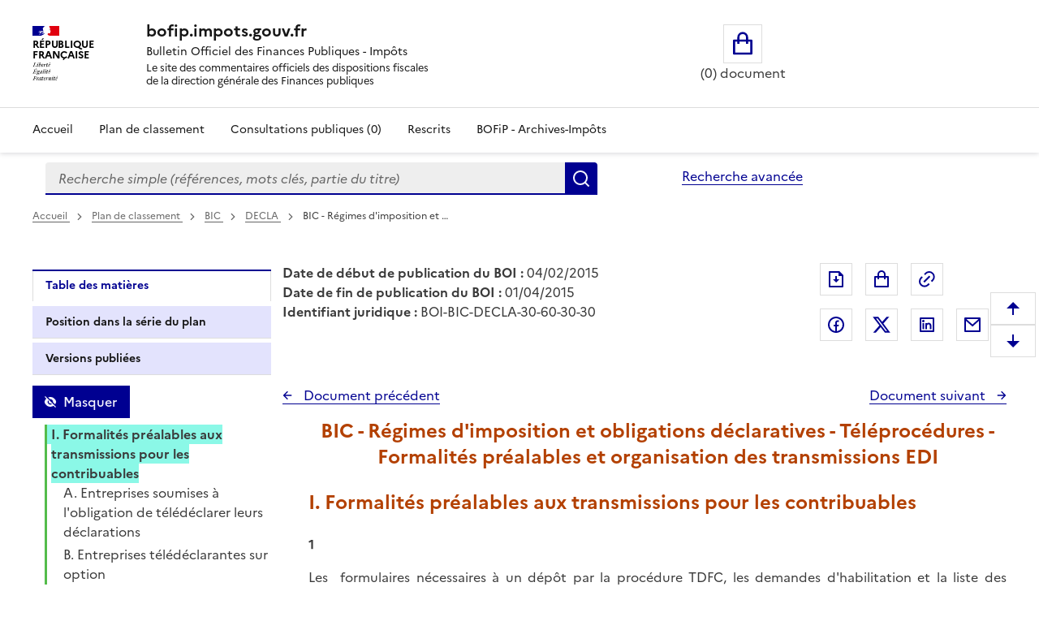

--- FILE ---
content_type: text/html; charset=UTF-8
request_url: https://bofip.impots.gouv.fr/bofip/8419-PGP.html/identifiant%3DBOI-BIC-DECLA-30-60-30-30-20150204
body_size: 98977
content:
<!DOCTYPE html>
<html lang="fr" dir="ltr" data-fr-scheme="system" data-fr-js="true">
<head>
  <link rel="apple-touch-icon" href="/libraries/dsfr/dist/favicon/apple-touch-icon.png"><!-- 180×180 -->
  <link rel="icon" href="/libraries/dsfr/dist/favicon/favicon.svg" type="image/svg+xml">
  <link rel="shortcut icon" href="/libraries/dsfr/dist/favicon/favicon.ico" type="image/x-icon"><!-- 32×32 -->
  <link rel="manifest" href="/libraries/dsfr/dist/favicon/manifest.webmanifest" crossorigin="use-credentials">
  <meta charset="utf-8" />
<meta name="version" content="3.7.beta3" />
<script>var _paq = _paq || [];(function(){var u=(("https:" == document.location.protocol) ? "/" : "/");_paq.push(["setSiteId", "1"]);_paq.push(["setTrackerUrl", u+"matomo.php"]);_paq.push(["setDoNotTrack", 1]);if (!window.matomo_search_results_active) {_paq.push(["trackPageView"]);}_paq.push(["setIgnoreClasses", ["no-tracking","colorbox"]]);_paq.push(["enableLinkTracking"]);var d=document,g=d.createElement("script"),s=d.getElementsByTagName("script")[0];g.type="text/javascript";g.defer=true;g.async=true;g.src=u+"matomo.js";s.parentNode.insertBefore(g,s);})();</script>
<meta name="Generator" content="Drupal 10 (https://www.drupal.org)" />
<meta name="MobileOptimized" content="width" />
<meta name="HandheldFriendly" content="true" />
<meta name="viewport" content="width=device-width, initial-scale=1.0" />
<meta name="title" content="BOFiP BOI-BIC-DECLA-30-60-30-30 - 04/02/2015" />
<meta name="description" content="BIC - Régimes d&#039;imposition et obligations déclaratives - Téléprocédures - Formalités préalables et organisation des transmissions EDI" />
<meta property="og:type" content="website" />
<meta property="og:url" content="https://bofip.impots.gouv.fr/bofip/8419-PGP.html/identifiant=BOI-BIC-DECLA-30-60-30-30-20150204" />
<meta property="og:title" content="BOFiP BOI-BIC-DECLA-30-60-30-30 - 04/02/2015" />
<meta property="og:description" content="BIC - Régimes d&#039;imposition et obligations déclaratives - Téléprocédures - Formalités préalables et organisation des transmissions EDI" />
<meta property="og:image" content="https://bofip.impots.gouv.fr/themes/custom/bofip_inea_sass/logo.svg" />
<meta property="twitter:card" content="summary" />
<meta property="twitter:url" content="https://bofip.impots.gouv.fr/bofip/8419-PGP.html/identifiant=BOI-BIC-DECLA-30-60-30-30-20150204" />
<meta property="twitter:title" content="BOFiP BOI-BIC-DECLA-30-60-30-30 - 04/02/2015" />
<meta property="twitter:description" content="BIC - Régimes d&#039;imposition et obligations déclaratives - Téléprocédures - Formalités préalables et organisation des transmissions EDI" />
<meta property="twitter:image" content="https://bofip.impots.gouv.fr/themes/custom/bofip_inea_sass/logo.svg" />
<link rel="icon" href="/themes/custom/bofip_inea_sass/favicon.ico" type="image/vnd.microsoft.icon" />
<link rel="canonical" href="https://bofip.impots.gouv.fr/bofip/8419-PGP.html/identifiant%3DBOI-BIC-DECLA-30-60-30-30-20150204" />
<link rel="shortlink" href="https://bofip.impots.gouv.fr/node/16531" />

  <title>BIC - Régimes d&#039;imposition et obligations déclaratives - Téléprocédures - Formalités préalables et organisation des transmissions EDI | bofip.impots.gouv.fr</title>
  <link rel="stylesheet" media="all" href="/sites/default/files/css/css_woSz21aHpEhZVaKDoi46v-i0ryqv8Q94LooCCAmJfz8.css?delta=0&amp;language=fr&amp;theme=bofip_inea_sass&amp;include=eJxdjFEKwzAMQy-U4SMZJ3E7Q5oUKxn09gulo6wfAklPKLbFdraqwhCA1tKilBf6UayuIZ540zrotle750RTHEtLDHXTG7BrzePE3fUHoOLpTR91WKtgyfmPcHLr80joka9Vb4mmAg503SgKNAxjjLnijMWpzW-3rPgC-RZVAQ" />
<link rel="stylesheet" media="all" href="/sites/default/files/css/css_8uX4imhaDu4i6-IsuJwCHoOpWDkN6T-fzA18uAdrX9A.css?delta=1&amp;language=fr&amp;theme=bofip_inea_sass&amp;include=eJxdjFEKwzAMQy-U4SMZJ3E7Q5oUKxn09gulo6wfAklPKLbFdraqwhCA1tKilBf6UayuIZ540zrotle750RTHEtLDHXTG7BrzePE3fUHoOLpTR91WKtgyfmPcHLr80joka9Vb4mmAg503SgKNAxjjLnijMWpzW-3rPgC-RZVAQ" />
<link rel="stylesheet" media="print" href="/sites/default/files/css/css_XVfZJrwxEZOAdpSS3Es5K7LkVmhly946Af7iqJKaOe0.css?delta=2&amp;language=fr&amp;theme=bofip_inea_sass&amp;include=eJxdjFEKwzAMQy-U4SMZJ3E7Q5oUKxn09gulo6wfAklPKLbFdraqwhCA1tKilBf6UayuIZ540zrotle750RTHEtLDHXTG7BrzePE3fUHoOLpTR91WKtgyfmPcHLr80joka9Vb4mmAg503SgKNAxjjLnijMWpzW-3rPgC-RZVAQ" />
<link rel="stylesheet" media="all" href="/sites/default/files/css/css_UNU00lYVR_d1x1zyeS_rsFYmxwdSERP0GvYrTDrZ0fY.css?delta=3&amp;language=fr&amp;theme=bofip_inea_sass&amp;include=eJxdjFEKwzAMQy-U4SMZJ3E7Q5oUKxn09gulo6wfAklPKLbFdraqwhCA1tKilBf6UayuIZ540zrotle750RTHEtLDHXTG7BrzePE3fUHoOLpTR91WKtgyfmPcHLr80joka9Vb4mmAg503SgKNAxjjLnijMWpzW-3rPgC-RZVAQ" />

  
  <meta name="format-detection" content="telephone=no,date=no,address=no,email=no,url=no">
</head>
<body>
  
    <div class="dialog-off-canvas-main-canvas" data-off-canvas-main-canvas>
          <div>
          <div data-component-id="ui_suite_dsfr:skiplinks" class="fr-skiplinks">
    <nav class="fr-container" role="navigation" aria-label="Skip links">
      <ul class="fr-skiplinks__list">
                          <li>








<a data-component-id="ui_suite_dsfr:link" class="fr-link" href="#main-content">
  Enregistrer la configuration
</a>
</li>
                  <li>








<a data-component-id="ui_suite_dsfr:link" class="fr-link" href="#page-header--menu">
  Menu
</a>
</li>
                  <li>








<a data-component-id="ui_suite_dsfr:link" class="fr-link" href="#footer">
  Pied de page
</a>
</li>
              </ul>
    </nav>
  </div>

    
<header data-component-id="ui_suite_dsfr:header" class="fr-header" role="banner">
  <div class="fr-header__body">
    <div class="fr-container">
      <div class="fr-header__body-row">
        <div class="fr-header__brand fr-enlarge-link">
          <div class="fr-header__brand-top">
                        <div class="fr-header__logo">
                                          <p class="fr-logo">
                République<br />
Française
              </p>
                          </div>

                                      <div class="fr-header__operator">
                                
                              </div>
            
                                      <div class="fr-header__navbar">
                                                  <button class="fr-btn--menu fr-btn" data-fr-opened="false" aria-controls="page-header--menu" aria-haspopup="dialog" title="Menu" id="page-header--mobile-menu-btn" type="button">
                    Menu
                  </button>
                              </div>
                      </div>

                                <div class="fr-header__service">
                                          <a href="/" title="Page d'accueil - bofip.impots.gouv.fr - République
Française">
                              <p class="fr-header__service-title">bofip.impots.gouv.fr</p>
                            </a>
                                                          <p class="fr-header__service-tagline"><span id="accueilTitreEntete" class="fr-text--sm">Bulletin Officiel des Finances Publiques - Impôts</span><br>
          <span id="accueilDescEntete" class="description">
            Le site des commentaires officiels des dispositions fiscales<br>
            de la direction générale des Finances publiques
          </span></p>
                          </div>
                  </div>

                          <div class="fr-header__tools">
                                      <div class="fr-header__tools-links">
                    <div style="display: inherit; width: 80%">
        <div id="block-bofip-basket-access" class="block block-bofip-basket block-basket-block fr-col-xs-12 fr-col-sm-3 fr-col-md-6 visible-md-block visible-lg-block">
  
    

      <div class="basket-block-content-wrapper"><div class="bofip_basket_view">
    <div class="info">
        <div>
            <a href="/panier" title="Ouvrir le panier" class="fr-btn fr-btn--lg fr-btn--tertiary fr-icon-shopping-bag-line panier_icone_svg"><span id="icone-basket" class="sr-only">Ouvrir le panier</span></a>
        </div>
        <div>
            <p id='count' class="count-items" style="width: max-content;"></p>
        </div>
    </div>
</div>

</div>

  </div>

    </div>

              </div>
                                              </div>
              </div>
    </div>
  </div>
      <div class="fr-header__menu fr-modal" id="page-header--menu" aria-labelledby="page-header--mobile-menu-btn">
      <div class="fr-container">
        <button class="fr-btn fr-btn--close" aria-controls="page-header--menu" title="Close menu" type="button">Fermer</button>
        <div class="fr-header__menu-links"></div>
          <div>
    <div id="block-bofip-menu-main">



  

    <ul class="fr-nav__list main-menu bofip-main">

          
      
        <li class="fr-nav__item">
        <a href="/" class="fr-nav__link" data-drupal-link-system-path="&lt;front&gt;">Accueil</a>

            </li>
          
      
        <li class="fr-nav__item">
        <a href="/plan-de-classement" aria-label="Plan de classement - Consulter la doctrine en fonction de son organisation" class="fr-nav__link" title="Plan de classement - Consulter la doctrine en fonction de son organisation" data-drupal-link-system-path="plan-de-classement">Plan de classement</a>

            </li>
          
      
        <li class="fr-nav__item">
        <a href="/actualites/consultations-publiques" title="Consultations publiques (0) - Visualiser les nouvelles publications de doctrine soumises à consultation publique" class="fr-nav__link" data-drupal-link-system-path="actualites/consultations-publiques">Consultations publiques (0)</a>

            </li>
          
      
        <li class="fr-nav__item">
        <a href="/rescrits" class="fr-nav__link" data-drupal-link-system-path="rescrits">Rescrits</a>

            </li>
          
      
        <li class="fr-nav__item">
        <a href="/archives" class="fr-nav__link" data-drupal-link-system-path="archives">BOFiP - Archives-Impôts</a>

            </li>
        <li class="fr-nav__item visible-xs-block visible-sm-block" id="panier_xs_menu">
      <a href="/panier" class="fr-nav__link"><span class="fr-btn--tertiary fr-icon-shopping-bag-line"></span><span id="nbDocumentPanier"></span></a>
    </li>
  </ul>

    



</div>

  </div>

      </div>
    </div>
  </header>

    
                <main class="main-container js-quickedit-main-content fr-py-3v" role="main">
                                                                <div class="region region-barrerecherche fr-container fr-grid-row">
        <div class="search-form-simple fr-search-bar block block-search block-bofip-search-block search fr-col-8 fr-col-lg-8" data-drupal-selector="search-form-simple" id="block-bofip-search-input">
  
      <p class="visually-hidden">Formulaire de recherche</p>
    
      <form action="/search/result?type_recherche=simple" method="post" id="search-form-simple" accept-charset="UTF-8">
  <input data-drupal-selector="edit-search-form-simple" type="hidden" name="form_id" value="search_form_simple" />

<input autocomplete="off" data-drupal-selector="form-wca3oalwkepdqponmwpnquf1l2ls8unxqgfi9hxmjkm" type="hidden" name="form_build_id" value="form-Wca3OalWkEPdQponmWPnQUf1l2lS8uNxqgFI9HxmJkM" />


        <div role="search" id="header-search" style="width: 100%;" class="fr-ml-2w">
            <div id="clearSimple" class="clearable" style="width: 80%; float: left">
                
  <label for="edit-query" class="visually-hidden js-form-required form-required fr-label">Recherche simple (références, mots clés, partie du titre)
      </label>
<input title="Vous pouvez saisir les références, d&#039;un BOI, d&#039;une déclaration,..." data-placement="bottom" class="fr-input form-search required" data-drupal-selector="edit-query" type="search" id="edit-query" name="query" value="" maxlength="128" placeholder="Recherche simple (références, mots clés, partie du titre)" required="required" aria-required="true" />


            </div>
            <div class="input-group-btn" style="float: left; width: 20%;">
                  <button data-placement="left" class="fr-btn button button--primary js-form-submit form-submit" id="edit-submit" data-drupal-selector="edit-submit" type="submit" name="Rechercher" value="Rechercher">Rechercher</button>

            </div>
        </div>
        <span id="error" role="alert" style="display: none"></span>

</form>

  
</div>
<div id="block-bofipsearchadvanceblock">



  <a href="/bofip_search_advance/form/search_advance" class="advanced-search fr-link" data-placement="left">Recherche avancée</a>  <dialog aria-labelledby="paramAff-title" aria-modal="true" role="dialog" id="paramAff" class="fr-modal">
  <div class="fr-container fr-container--fluid fr-container-md">
    <div class="fr-grid-row fr-grid-row--center">
      <div data-component-id="ui_suite_dsfr:modal" class="fr-col-md-4 fr-col-12">
        <div class="fr-modal__body">
          <div class="fr-modal__header">
            <button class="fr-btn fr-btn--close" aria-controls="paramAff" title="Fermer" type="button">Fermer</button>
          </div>
          <div class="fr-modal__content">
            <h1 id="paramAff-title" class="fr-modal__title">
                            Paramètres d’affichage
            </h1>
            <div  data-component-id="ui_suite_dsfr:display" class="fr-display">
    <fieldset class="fr-fieldset">
        <legend class="fr-fieldset__legend--regular fr-fieldset__legend">
            Choisissez un thème pour personnaliser l’apparence du site.
        </legend>
                    <div class="fr-fieldset__element">
                <div class="fr-radio-group fr-radio-rich">
                                        <input value="light" type="radio"
                           id="fr-radios-theme-light"
                           name="fr-radios-theme">
                                        <label class="fr-label" for="fr-radios-theme-light">
                        Thème Clair
                    </label>
                                            <div class="fr-radio-rich__img">
                            <svg aria-hidden="true" class="fr-artwork" viewBox="0 0 80 80" width="80px"
                                 height="80px">
                                <use class="fr-artwork-decorative" href="/libraries/dsfr/dist/artwork/pictograms/environment/sun.svg#artwork-decorative"></use>
                                <use class="fr-artwork-minor" href="/libraries/dsfr/dist/artwork/pictograms/environment/sun.svg#artwork-minor"></use>
                                <use class="fr-artwork-major" href="/libraries/dsfr/dist/artwork/pictograms/environment/sun.svg#artwork-major"></use>
                            </svg>
                        </div>
                                    </div>
            </div>
                    <div class="fr-fieldset__element">
                <div class="fr-radio-group fr-radio-rich">
                                        <input value="dark" type="radio"
                           id="fr-radios-theme-dark"
                           name="fr-radios-theme">
                                        <label class="fr-label" for="fr-radios-theme-dark">
                        Thème Sombre
                    </label>
                                            <div class="fr-radio-rich__img">
                            <svg aria-hidden="true" class="fr-artwork" viewBox="0 0 80 80" width="80px"
                                 height="80px">
                                <use class="fr-artwork-decorative" href="/libraries/dsfr/dist/artwork/pictograms/environment/moon.svg#artwork-decorative"></use>
                                <use class="fr-artwork-minor" href="/libraries/dsfr/dist/artwork/pictograms/environment/moon.svg#artwork-minor"></use>
                                <use class="fr-artwork-major" href="/libraries/dsfr/dist/artwork/pictograms/environment/moon.svg#artwork-major"></use>
                            </svg>
                        </div>
                                    </div>
            </div>
                    <div class="fr-fieldset__element">
                <div class="fr-radio-group fr-radio-rich">
                                        <input value="system" type="radio"
                           id="fr-radios-theme-system"
                           name="fr-radios-theme">
                                        <label class="fr-label" for="fr-radios-theme-system">
                        Système
                    </label>
                                            <div class="fr-radio-rich__img">
                            <svg aria-hidden="true" class="fr-artwork" viewBox="0 0 80 80" width="80px"
                                 height="80px">
                                <use class="fr-artwork-decorative" href="/libraries/dsfr/dist/artwork/pictograms/system/system.svg#artwork-decorative"></use>
                                <use class="fr-artwork-minor" href="/libraries/dsfr/dist/artwork/pictograms/system/system.svg#artwork-minor"></use>
                                <use class="fr-artwork-major" href="/libraries/dsfr/dist/artwork/pictograms/system/system.svg#artwork-major"></use>
                            </svg>
                        </div>
                                    </div>
            </div>
            </fieldset>
</div>

          </div>
                  </div>
      </div>
    </div>
  </div>
</dialog>


</div>

    </div>

                                        <div class="fr-container">
                                                                              <div>
    <div id="block-filsdariane-zu">



        <nav data-component-id="ui_suite_dsfr:breadcrumb" class="fr-breadcrumb" role="navigation" aria-label="you are here:">
    <button class="fr-breadcrumb__button" aria-expanded="false" aria-controls="breadcrumb-1442893853" type="button">See breadcrumbs</button>
    <div class="fr-collapse" id="breadcrumb-1442893853">
      <ol class="fr-breadcrumb__list">
                  <li>
                                                            <a class="fr-breadcrumb__link" href="/">
              Accueil
            </a>
          </li>
                  <li>
                                                            <a class="fr-breadcrumb__link" href="/plan-de-classement">
              Plan de classement<span id="pdc_pit_fa"></span>
            </a>
          </li>
                  <li>
                                                            <a class="fr-breadcrumb__link" href="/doctrine/BOI-BIC">
              BIC
            </a>
          </li>
                  <li>
                                                            <a class="fr-breadcrumb__link" href="/doctrine/BOI-BIC-DECLA">
              DECLA
            </a>
          </li>
                  <li>
                                                            <a aria-current="page" class="fr-breadcrumb__link">
              BIC - Régimes d'imposition et …
            </a>
          </li>
              </ol>
    </div>
  </nav>



</div>

  </div>

                                                                                    <div class="fr-grid-row">
                                                                    <div id="side_barre_top" class="fr-col-xs-12 fr-col-sm-12 fr-col-md-4 fr-col-lg-3">  <div>
    <div id="block-block-tdm">



  <div style="margin-bottom: 0.5rem;">
    <a id='lienDatePdc' aria-hidden=true class='fr-link' href="/plan-de-classement">
    Pas de date pour le plan</a>
</div>
<div style="margin-bottom: 0.5rem;">
    <a id='lienRetourRescrit' class="fr-link fr-icon-arrow-left-line fr-link--icon-left" aria-hidden=true>
    Pas de retour aux rescrits</a>
</div>
<div id='menuLiens' role="tablist" aria-label="Onglet affiché" class='bloc-masque manual'>
  <button id='lienTdm' class="fr-tabs__tab fr-text--sm btn-black" role="tab" aria-controls="block-bofip-toc">
        Table des matières
  </button>
  <button id='lienSerie' class="fr-tabs__tab fr-text--sm btn-black" role="tab" aria-controls="block-bloc-serie">
          Position dans la série du plan
  </button>
  <button id='lienVersions' class="fr-tabs__tab fr-text--sm btn-black" role="tab" aria-controls="block-affichageversionsboiblock">
          Versions publiées
  </button>
  <button id='lienCriteres' class="fr-tabs__tab fr-text--sm btn-black" role="tab" aria-controls="block-block-criteres"
          onclick='contruitBlocCriteres();'>
          Critères de recherche : voir / modifier
  </button>
</div>


</div>

  </div>
</div>
                                                                                            <div id="titreLong" class="fr-col-xs-12 fr-col-sm-8 fr-col-md-6 fr-pl-1w">  <div>
    <div id="block-bofip-standalone-title">



  <div id="dateDebutPub"> <strong>Date de début de publication du BOI :</strong> 04/02/2015</div>
<div id="dateFinPub"> <strong>Date de fin de publication du BOI :</strong> 01/04/2015</div>
<div id="identifiantJuridique"> <strong>Identifiant juridique :</strong> BOI-BIC-DECLA-30-60-30-30</div>


</div>

  </div>
</div>
                                                                                                                                        <div class="fr-col-xs-12 fr-col-sm-3 fr-col-md-3">  <div class="region region-buttons" style="float:right ">
    <div id="block-bofip-inea-sass-blocdepartage">



  
<div class="fr-share">
    <ul class="fr-btns-group">
            <li>
                <button type="button"
                          class="fr-btn fr-icon-file-download-line fr-btn--tertiary"
                          id="glyphiconExportPdf"
                          title="Exporter ce document au format pdf">Exporter le document au format pdf</button>
            </li>
            <li>
                <button type="button"
          onclick="ouvreAjoutPanierLies(16531)"
          class="btn-mise-panier basket-add-single fr-btn fr-btn--tertiary fr-icon-shopping-bag-line"
          id="glyphiconAjoutPanier-16531"
          title="Ajouter ce document au panier"
          data-valeur-panier="16531"
          ></button>
            </li>
            <li style="margin-right: 50px; ">
                <button type="button"
                          class="fr-btn fr-icon-link fr-btn--tertiary"
                          id="glyphiconPopupPermalien"
                          onclick="ouvrePermalienModal('https://bofip.impots.gouv.fr/bofip/8419-PGP.html/identifiant=BOI-BIC-DECLA-30-60-30-30-20150204')"
                          title="Permalien : adresse web de ce document">Permalien : adresse web de ce document</button>
            </li>
                    <li>
                <a class="fr-btn--facebook fr-btn" href="https://www.facebook.com/sharer/sharer.php?u=https%3A%2F%2Fbofip.impots.gouv.fr%2Fbofip%2F8419-PGP.html%2Fidentifiant%3DBOI-BIC-DECLA-30-60-30-30-20150204" target="_blank" title="Partager sur Facebook (nouvelle fenêtre)">
                    Partager sur Facebook
                </a>
            </li>
            <li>
                <a class="fr-icon-twitter-x-fill fr-btn" href="https://twitter.com/intent/tweet?url=https%3A%2F%2Fbofip.impots.gouv.fr%2Fbofip%2F8419-PGP.html%2Fidentifiant%3DBOI-BIC-DECLA-30-60-30-30-20150204&amp;text=BIC%20-%20R%C3%A9gimes%20d%27imposition%20et%20obligations%20d%C3%A9claratives%20-%20T%C3%A9l%C3%A9proc%C3%A9dures%20-%20Formalit%C3%A9s%20pr%C3%A9alables%20et%20organisation%20des%20transmissions%20EDI&amp;via=&amp;hashtags=" target="_blank" title="Partager sur Twitter (nouvelle fenêtre)">
                    Partager sur Twitter
                </a>
            </li>
            <li>
                <a class="fr-btn--linkedin fr-btn" href="https://www.linkedin.com/sharing/share-offsite/?mini=true&amp;url=https%3A%2F%2Fbofip.impots.gouv.fr%2Fbofip%2F8419-PGP.html%2Fidentifiant%3DBOI-BIC-DECLA-30-60-30-30-20150204" target="_blank" title="Partager sur LinkedIn (nouvelle fenêtre)">
                    Partager sur LinkedIn
                </a>
            </li>
            <li>
                <a title="Partager par messagerie (nouvelle fenêtre)"  class="fr-share__link fr-share__link--mail" href="mailto:?subject=Lien%20vers%20le%20BOI-BIC-DECLA-30-60-30-30%20du%2004%2F02%2F2015.&body=Bonjour%2C%0AVeuillez%20trouver%20le%20lien%20vers%20le%20BOI-BIC-DECLA-30-60-30-30%20du%2004%2F02%2F2015%0ABIC%20-%20R%C3%A9gimes%20d%27imposition%20et%20obligations%20d%C3%A9claratives%20-%20T%C3%A9l%C3%A9proc%C3%A9dures%20-%20Formalit%C3%A9s%20pr%C3%A9alables%20et%20organisation%20des%20transmissions%20EDI%0A%0Ahttps%3A%2F%2Fbofip.impots.gouv.fr%2Fbofip%2F8419-PGP.html%2Fidentifiant%3DBOI-BIC-DECLA-30-60-30-30-20150204%0AL%E2%80%99ensemble%20de%20la%20doctrine%20fiscale%20publi%C3%A9e%20par%20la%20DGFiP%20est%20%C3%A9galement%20disponible%20%C3%A0%20partir%20de%20ce%20lien.%0AA%20bient%C3%B4t%20sur%20bofip.impots.gouv.fr.">
                    Partager par messagerie
                </a>
            </li>
            </ul>
</div>



</div>

  </div>
</div>
                                                            </div>
                                <div class="fr-grid-row">
                                                                                            <aside class="fr-col-sm-3" role="complementary">
                                  <div>
    <div id="block-bloc-serie">



  <div class="fr-btns-group fr-btns-group--inline fr-btns-group--icon-left"><button class="fr-btn unfold-all fr-icon-expand-up-down-line fr-btn--icon-left"  id="unfold-all-top" style="display: none" aria-label="Déplier la série du plan de classement">
                      Déplier</button><button class="fr-btn fold-all fr-icon-contract-up-down-line fr-btn--icon-left"  id="fold-all-top" aria-label="Replier la série du plan de classement">
      Replier</button></div>
<nav class="fr-sidemenu fr-mt-1v" role="navigation" aria-label="Plan de classement BOFIP"><div class="bofip_pdc treeview"></div>
</nav>

</div>
<div id="block-bofip-toc">



  
<div  class="toc-js" id="toc-js-block-bofip-toc-block">
  <div class="js-toc">

  </div>
</div>


</div>
<div id="block-affichageversionsboiblock">



  <div class="fr-btns-group fr-btns-group--inline fr-btns-group--icon-left" id="grp-btn-version"></div>

<div>
<fieldset class="fr-fieldset div-versions" id="div-versions-checkboxes" aria-labelledby="div-versions-legend">
    <legend class="sr-only fr-fieldset__legend--regular fr-fieldset__legend" id="div-versions-legend">
        Versions sur la période
    </legend>
            <div class="fr-fieldset__element">
            <div class="fr-checkbox-group  ">
              <input id="doc-305220" name="versions" type="checkbox" value="305220-305220"/>
                <label for="doc-305220"><a href="https://bofip.impots.gouv.fr/bofip/8419-PGP.html/identifiant%3DBOI-BIC-DECLA-30-60-30-30-20201014" tabindex="0">Version en vigueur du 14/10/2020 à aujourd&#039;hui</a></label>
            </div>
        </div>
            <div class="fr-fieldset__element">
            <div class="fr-checkbox-group  ">
              <input id="doc-16536" name="versions" type="checkbox" value="16536-16536"/>
                <label for="doc-16536"><a href="https://bofip.impots.gouv.fr/bofip/8419-PGP.html/identifiant%3DBOI-BIC-DECLA-30-60-30-30-20190605" tabindex="0">Version en vigueur du 05/06/2019 au 14/10/2020</a></label>
            </div>
        </div>
            <div class="fr-fieldset__element">
            <div class="fr-checkbox-group  ">
              <input id="doc-16535" name="versions" type="checkbox" value="16535-16535"/>
                <label for="doc-16535"><a href="https://bofip.impots.gouv.fr/bofip/8419-PGP.html/identifiant%3DBOI-BIC-DECLA-30-60-30-30-20170607" tabindex="0">Version en vigueur du 07/06/2017 au 05/06/2019</a></label>
            </div>
        </div>
            <div class="fr-fieldset__element">
            <div class="fr-checkbox-group  ">
              <input id="doc-16534" name="versions" type="checkbox" value="16534-16534"/>
                <label for="doc-16534"><a href="https://bofip.impots.gouv.fr/bofip/8419-PGP.html/identifiant%3DBOI-BIC-DECLA-30-60-30-30-20170217" tabindex="0">Version en vigueur du 17/02/2017 au 07/06/2017</a></label>
            </div>
        </div>
            <div class="fr-fieldset__element">
            <div class="fr-checkbox-group  ">
              <input id="doc-16533" name="versions" type="checkbox" value="16533-16533"/>
                <label for="doc-16533"><a href="https://bofip.impots.gouv.fr/bofip/8419-PGP.html/identifiant%3DBOI-BIC-DECLA-30-60-30-30-20160302" tabindex="0">Version en vigueur du 02/03/2016 au 17/02/2017</a></label>
            </div>
        </div>
            <div class="fr-fieldset__element">
            <div class="fr-checkbox-group  ">
              <input id="doc-16532" name="versions" type="checkbox" value="16532-16532"/>
                <label for="doc-16532"><a href="https://bofip.impots.gouv.fr/bofip/8419-PGP.html/identifiant%3DBOI-BIC-DECLA-30-60-30-30-20150401" tabindex="0">Version en vigueur du 01/04/2015 au 02/03/2016</a></label>
            </div>
        </div>
            <div class="fr-fieldset__element">
            <div class="fr-checkbox-group btn-versions ">
              <input id="doc-16531" name="versions" type="checkbox" value="16531-16531"/>
                <label for="doc-16531"><a href="https://bofip.impots.gouv.fr/bofip/8419-PGP.html/identifiant%3DBOI-BIC-DECLA-30-60-30-30-20150204" tabindex="0">Version en vigueur du 04/02/2015 au 01/04/2015</a></label>
            </div>
        </div>
            <div class="fr-fieldset__element">
            <div class="fr-checkbox-group  ">
              <input id="doc-16530" name="versions" type="checkbox" value="16530-16530"/>
                <label for="doc-16530"><a href="https://bofip.impots.gouv.fr/bofip/8419-PGP.html/identifiant%3DBOI-BIC-DECLA-30-60-30-30-20140523" tabindex="0">Version en vigueur du 23/05/2014 au 04/02/2015</a></label>
            </div>
        </div>
            <div class="fr-fieldset__element">
            <div class="fr-checkbox-group  ">
              <input id="doc-16529" name="versions" type="checkbox" value="16529-16529"/>
                <label for="doc-16529"><a href="https://bofip.impots.gouv.fr/bofip/8419-PGP.html/identifiant%3DBOI-BIC-DECLA-30-60-30-30-20130702" tabindex="0">Version en vigueur du 02/07/2013 au 23/05/2014</a></label>
            </div>
        </div>
            <div class="fr-fieldset__element">
            <div class="fr-checkbox-group  ">
              <input id="doc-16528" name="versions" type="checkbox" value="16528-16528"/>
                <label for="doc-16528"><a href="https://bofip.impots.gouv.fr/bofip/8419-PGP.html/identifiant%3DBOI-BIC-DECLA-30-60-30-30-20130118" tabindex="0">Version en vigueur du 18/01/2013 au 02/07/2013</a></label>
            </div>
        </div>
    </fieldset></div>

</div>
<div id="block-block-criteres">



  <div id="cont_bloc_criteres"></div>


</div>

  </div>

                            </aside>
                                            
                                                            <section class="fr-col-sm-9 fr-pl-1w">

                                                                                                            
                                                    
                                                
                                                                              <div>
    <div data-drupal-messages-fallback class="hidden"></div>

<div style="padding-bottom: 1rem;">
    <div class="div_serie_precedent">
        <a id="boutonHautSeriePrecedente" class="serie_precedent fr-link fr-icon-arrow-left-line fr-link--icon-left">
            Document précédent
        </a>
    </div>

    <div class="div_serie_suivant">
        <a id="boutonHautSerieSuivante" class="serie_suivant fr-link fr-icon-arrow-right-line fr-link--icon-right">
            Document suivant
        </a>
    </div>
</div>

<br>

<article  class="bofip-content full clearfix" data-legalid="BOI-BIC-DECLA-30-60-30-30" id="article"
                                            data-pgpid="8419-PGP">
    <h1  class="bofip-content full clearfix titre-du-document-western" aria-description="Titre du document">         BIC - Régimes d&#039;imposition et obligations déclaratives - Téléprocédures - Formalités préalables et organisation des transmissions EDI
    </h1>
    

          <div class="field--name-body">
          <h1 id="Formalites_prealables_aux_t_11" name="Formalites_prealables_aux_t_11">I. Formalités préalables aux transmissions pour les contribuables</h1>
<p class="numero-de-paragraphe-western" id="290_0100" name="290_0100">1</p>
<p class="paragraphe-western" id="Voir_annexe&nbsp;:_Formalites_pr_0101" name="Voir_annexe&nbsp;:_Formalites_pr_0101">Les&nbsp; formulaires nécessaires à un dépôt par la procédure TDFC, les demandes d'habilitation
et la liste des informations à transmettre dans le cadre de la procédure TDFC sont accessibles en ligne sur le site <a href="http://www2.impots.gouv.fr/e_service_pro/edi/intro.htm">www.impots.gouv.fr
à la rubrique "professionnels"</a>.</p>
<h2 id="Entreprises_soumises_a_lobl_27" name="Entreprises_soumises_a_lobl_27">A. Entreprises soumises à l'obligation de télédéclarer leurs déclarations</h2>
<p class="numero-de-paragraphe-western" id="300_0103" name="300_0103">10</p>
<p class="paragraphe-western" id="La_nature_des_demarches_a_a_0104" name="La_nature_des_demarches_a_a_0104">La nature des démarches à accomplir est fonction de la situation de l'entreprise au regard
des téléprocédures lors de l'entrée en vigueur de l'obligation.</p>
<h3 id="Entreprise_non_adherente_a__310" name="Entreprise_non_adherente_a__310">1. Entreprise non adhérente et relevant de l'obligation</h3>
<p class="numero-de-paragraphe-western" id="310_0105" name="310_0105">20</p>
<p class="paragraphe-western" id="Lentreprise_est_soumise_a_l_0106" name="Lentreprise_est_soumise_a_l_0106">L'entreprise est soumise à l'obligation de souscrire par voie électronique ses déclarations
de résultats, de TVA ou de CVAE et/ou ses paiements d'impôt sur les sociétés, de TVA ou de taxe sur les salaires. Elle peut opter pour l'une des deux modalités suivantes pour la transmission de ses
données à l'administration.</p>
<h4 id="Transmission_directe_par_le_40" name="Transmission_directe_par_le_40">a. Transmission directe par l'entreprise à l'administration, sans recours à un prestataire externe</h4>
<p class="numero-de-paragraphe-western" id="320_0107" name="320_0107">30</p>
<p class="paragraphe-western" id="Une_entreprise_soumise_a_lo_0108" name="Une_entreprise_soumise_a_lo_0108">Une entreprise soumise à l'obligation, une fois habilitée en tant que partenaire EDI (voir
supra rubrique «&nbsp;obtention de la qualité de partenaire EDI), n'a aucune formalité administrative particulière à accomplir préalablement à l'envoi de la totalité de ses données fiscales en mode EDI.
</p>
<h4 id="Transmission_par_un_ou_plus_41" name="Transmission_par_un_ou_plus_41">b. Transmission par un ou plusieurs tiers prestataires de services</h4>
<p class="numero-de-paragraphe-western" id="330_0109" name="330_0109">40</p>
<p class="paragraphe-western" id="Si_lentreprise_choisit_davo_0110" name="Si_lentreprise_choisit_davo_0110">Si l'entreprise choisit d'avoir recours à un ou plusieurs prestataires de services ayant la
qualité de partenaire EDI de l'administration fiscale (voir infra rubrique «&nbsp;organisation des flux déclaratifs par le contribuable), ceux-ci prennent en charge la partie technique des transmissions
des fichiers à l'administration.</p>
<p class="paragraphe-western" id="Conformement_aux_dispositio_0111" name="Conformement_aux_dispositio_0111">Conformément aux dispositions de
l'<a href="http://www.legifrance.gouv.fr/affichTexte.do?cidTexte=JORFTEXT000023492750&amp;fastPos=8&amp;fastReqId=860104665&amp;categorieLien=cid&amp;oldAction=rechTexte">arrêté du 3 janvier 2001</a>
relatif à la mise en service par la direction générale des finances publiques d'un traitement automatisé de collecte des données fiscales et comptables, l'entreprise doit informer l'administration de
son recours à un tiers, en complétant une déclaration spécifique pour chaque partenaire EDI qu'elle mandate.</p>
<p class="paragraphe-western" id="Cette_declaration,_reprodui_0112" name="Cette_declaration,_reprodui_0112">La&nbsp; déclaration de transmission par l'intermédiaire d'un prestataire de services, accessible
en ligne sur le site <a href="http://www2.impots.gouv.fr/e_service_pro/edi/intro.htm">www.impots.gouv.fr à la rubrique "professionnels"</a> , doit être transmise au service des impôts gestionnaire du
dossier professionnel de l'entreprise, au plus tard à la date légale fixée pour le dépôt des déclarations sous forme papier, majorée, le cas échéant, d'un délai supplémentaire accordé par le Ministre.
</p>
<p class="paragraphe-western" id="Les_societes_immobilieres_s_0113" name="Les_societes_immobilieres_s_0113">L'entreprise doit également déposer auprès de son service gestionnaire un contrat de
souscription EDI dans le cas où il doit télétransmettre ses déclarations et paiements de TVA et/ou ses paiements d'impôt sur les sociétés, de CVAE ou de taxe sur les salaires.</p>
<h3 id="Entreprises_deja_adherente__311" name="Entreprises_deja_adherente__311">2. Entreprises déjà adhérentes et relevant de l'obligation</h3>
<p class="numero-de-paragraphe-western" id="340_0114" name="340_0114">50</p>
<p class="paragraphe-western" id="Aucune_demarche_particulier_0115" name="Aucune_demarche_particulier_0115">Aucune démarche particulière n'est à effectuer, sauf si l'entreprise mandate un nouveau
partenaire EDI. Dans ce dernier cas, la&nbsp; déclaration de transmission par l'intermédiaire d'un prestataire de services devra être complétée, en indiquant notamment l'identité du nouveau mandataire, la
date de prise d'effet du nouveau mandat et le statut du précédent. La déclaration sera transmise au service des impôts gestionnaire du dossier professionnel de l'entreprise.</p>
<h2 id="Entreprises_teledeclarantes_28" name="Entreprises_teledeclarantes_28">B. Entreprises télédéclarantes sur option</h2>
<h3 id="Nouvel_adherent_:_utilisati_312" name="Nouvel_adherent_:_utilisati_312">1. Nouvel adhérent : utilisation du dossier de souscription EDI</h3>
<p class="numero-de-paragraphe-western" id="350_0116" name="350_0116">60</p>
<p class="paragraphe-western" id="Lentreprise_qui_souhaite_ef_0117" name="Lentreprise_qui_souhaite_ef_0117">L'entreprise qui souhaite adhérer aux téléprocédures dépose un dossier de souscription EDI
auprès du service des impôts des entreprises gestionnaire de son dossier professionnel. Cette démarche est obligatoire pour l'entreprise télédéclarante. Une entreprise habilitée en tant que partenaire
EDI et qui transmet elle-même ses informations déclaratives à la DGFiP se désignera comme partenaire EDI dans le dossier de souscription</p>
<p class="paragraphe-western" id="Si_une_entreprise_a_recours_0118" name="Si_une_entreprise_a_recours_0118">Si une entreprise a recours aux services de plusieurs partenaires EDI pour assurer ses
transmissions, le premier partenaire EDI mandaté au plan chronologique doit figurer dans le dossier de souscription EDI initiale, lequel est déposé au service des impôts gestionnaire du dossier
professionnel de l'entreprise. Un avenant sera déposé pour désigner chaque mandataire supplémentaire et préciser les dates de prise d'effet et de révocation des mandats.</p>
<p class="remarque-western" id="Remarque&nbsp;:_Une_mesure_de_to_0119" name="Remarque&nbsp;:_Une_mesure_de_to_0119"><strong>Remarque&nbsp;:</strong> une mesure de tolérance autorise le souscripteur à porter sur le
dossier de souscription initial le nom de plusieurs partenaires EDI, en aménageant le cadre réservé à cet effet.</p>
<p class="paragraphe-western" id="La_convention_doit_parvenir_0120" name="La_convention_doit_parvenir_0120">Le dossier de souscription initiale doit parvenir au service des impôts gestionnaire du
dossier professionnel au plus tard à la date fixée pour le dépôt des déclarations sous forme papier.</p>
<h3 id="Information_du_service_des__313" name="Information_du_service_des__313">2. Information du service des impôts gestionnaire en cas de changement de catégorie de revenus ou passage à un régime
réel d'imposition</h3>
<p class="numero-de-paragraphe-western" id="360_0121" name="360_0121">70</p>
<p class="paragraphe-western" id="-lentreprise_change_de_cate_0123" name="-lentreprise_change_de_cate_0123">Les contrôles effectués en EDI, en ce qui concerne la catégorie et le régime fiscal déclarés
par rapport à ceux connus par l'administration, peuvent avoir pour conséquence le rejet des déclarations de résultats effectuées si l'entreprise change de catégorie de revenus (de bénéfices agricoles
à bénéfices non commerciaux, par exemple) et va télétransmettre la première déclaration relative à la nouvelle catégorie.</p>
<p class="numero-de-paragraphe-western" id="370_0125" name="370_0125">80</p>
<p class="paragraphe-western" id="Il_est_souhaitable_dans_ce__0126" name="Il_est_souhaitable_dans_ce__0126">Il est souhaitable dans ce cas que l'entreprise avise de ce changement le service des
impôts&nbsp;des entreprises gestionnaire de son dossier aussitôt qu'elle en a connaissance.</p>
<p class="paragraphe-western" id="Cette_communication_permett_0127" name="Cette_communication_permett_0127">Cette communication permettra la mise à jour des éléments d'imposition de l'entreprise dans
les applications de gestion de l'administration et ainsi une prise en compte de la télédéclaration sans rejet initial&nbsp;dû à une discordance portant sur ces informations.</p>
<h2 id="Entreprises_non_adherentes__29" name="Entreprises_non_adherentes__29">C. Entreprises non adhérentes relevant de l'obligation de télétransmettre la déclaration 1330-CVAE-SD et/ou la déclaration
2083-SD</h2>
<p class="numero-de-paragraphe-western" id="380_0128" name="380_0128">90</p>
<p class="paragraphe-western" id="Le_fait_quune_entreprise_so_0129" name="Le_fait_quune_entreprise_so_0129">Le fait qu'une entreprise soit assujettie à l'obligation de télédéclarer une ou deux de ces
déclarations n'implique pas qu'elle ait également l'obligation de télétransmettre sa déclaration de résultats.</p>
<p class="paragraphe-western" id="Elle_peut_choisir_dutiliser_0130" name="Elle_peut_choisir_dutiliser_0130">Elle peut choisir d'utiliser TDFC uniquement pour la transmission de ces deux&nbsp;déclarations.
</p>
<p class="paragraphe-western" id="Dans_ce_cas,_lentreprise_do_0131" name="Dans_ce_cas,_lentreprise_do_0131">Dans ce cas, l'entreprise doit informer l'administration de son recours à un ou plusieurs
partenaires EDI tiers au moyen du dossier de souscription EDI. Ce document complété doit être transmis au service des impôts gestionnaire du dossier de l'entreprise, au plus tard à la date limite de
dépôt papier de la déclaration concernée, ou si le formulaire porte sur les deux déclarations, de la déclaration dont la date limite de dépôt est fixée le plus tôt dans l'année.</p>
<p class="remarque-western" id="Remarque&nbsp;:_certaines_entrep_0132" name="Remarque&nbsp;:_certaines_entrep_0132"><strong>Remarque&nbsp;</strong>: certaines entreprises n'ont pas encore la possibilité d'utiliser
la procédure TDFC pour télétransmettre leur déclaration de résultats et annexes. De ce fait, leur adhésion ne peut avoir pour objet que la télétransmission des déclarations de cotisation de valeur
ajoutée <strong>n°1330-CVAE-SD</strong> (CERFA n° 14030) et d'aide fiscale à l'investissement outre-mer&nbsp; n° <strong>2083-SD</strong> (CERFA n° 13445). Elle sera donc obligatoirement signalée à
l'administration au moyen du dossier de souscription EDI.</p>
<h1 id="Organisation_des_transmissi_12" name="Organisation_des_transmissi_12">II. Organisation des transmissions</h1>
<h2 id="Organisations_des_transmiss_210" name="Organisations_des_transmiss_210">A. Organisation des transmissions dans le temps</h2>
<h3 id="Notion_de_campagne_Acqui_Pro_314" name="Notion_de_campagne_Acqui_Pro_314">1. Notion de campagne EDI</h3>
<p class="numero-de-paragraphe-western" id="390_0133" name="390_0133">100</p>
<p class="paragraphe-western" id="La_«_campagne_Acqui_PRO_»_c_0134" name="La_«_campagne_Acqui_PRO_»_c_0134">La « campagne EDI » constitue le cycle au cours duquel le « guichet informatique » de la
direction générale des finances publiques est ouvert pour accueillir et traiter les fichiers transmis par les partenaires EDI répondant aux spécifications du cahier des charges EDI en cours de
validité.</p>
<p class="paragraphe-western" id="Les_fichiers_recus_apres_la_0135" name="Les_fichiers_recus_apres_la_0135">Les fichiers reçus après la date de fin de campagne millésime N seront traités selon les
spécifications du cahier des charges de la campagne millésime N+1.</p>
<p class="numero-de-paragraphe-western" id="400_0136" name="400_0136">110</p>
<p class="exemple-western" id="Exemple_:_0137" name="Exemple_:_0137"><strong>Exemple :</strong></p>
<p class="exemple-western" id="Une_campagne_Acqui_Pro_debu_0138" name="Une_campagne_Acqui_Pro_debu_0138">Une campagne TDFC débute le 1er avril N et s'achève le 22 mars N+1</p>
<p class="exemple-western" id="Les_fichiers_recus_a_compte_0139" name="Les_fichiers_recus_a_compte_0139">Les fichiers reçus à compter du 23 mars N+1 seront traités selon les spécifications du cahier
des charges de la campagne suivante.</p>
<p class="exemple-western" id="Au_cours_de_la_campagne_N,__0140" name="Au_cours_de_la_campagne_N,__0140">Au cours de la campagne N, la structure de fichiers décrite dans le cahier des charges N doit
être utilisée. Les données à transmettre seront codifiées en utilisant les codes disponibles dans les imprimés des millésimes N-1 ou N.</p>
<p class="exemple-western" id="Dans_le_cas_ou_la_date_de_c_0141" name="Dans_le_cas_ou_la_date_de_c_0141">Dans le cas où la date de clôture de l'exercice imposerait l'utilisation de formulaires de
millésime antérieur à l'année N-1, le dépôt devrait être effectué sous forme papier.</p>
<p class="exemple-western" id="Sagissant_de_la_transmissio_0142" name="Sagissant_de_la_transmissio_0142">S'agissant de la transmission des fichiers de test, celle-ci peut être réalisée tout au long de
la campagne N, conformément aux prescriptions techniques suivantes :</p>
<p class="exemple-western" id="-_transmission_de_fichiers__0143" name="-_transmission_de_fichiers__0143">- transmission de fichiers de test conformes au cahier des charges N jusqu'au dernier jour du
mois de février N+1 inclus ;</p>
<p class="exemple-western" id="-_transmission_de_fichiers__0144" name="-_transmission_de_fichiers__0144">- transmission de fichiers de test conformes au cahier des charges N+1 à compter du 1er mars
N+1. Les fichiers de tests constitués conformément au cahier des charges N ne seront alors plus acceptés.</p>
<h3 id="Fractionnement_des_depots_315" name="Fractionnement_des_depots_315">2. Fractionnement des dépôts</h3>
<p class="numero-de-paragraphe-western" id="410_0145" name="410_0145">120</p>
<p class="paragraphe-western" id="Un_partenaire_EDI_a_la_facu_0146" name="Un_partenaire_EDI_a_la_facu_0146">Un partenaire EDI a la faculté de fractionner dans le temps l'envoi TDFC des données
fiscales relatives à un même contribuable. Toutes ces transmissions doivent respecter les délais visés infra.</p>
<h2 id="Organisation_des_flux_decla_211" name="Organisation_des_flux_decla_211">B. Organisation des flux déclaratifs par le contribuable</h2>
<p class="numero-de-paragraphe-western" id="420_0147" name="420_0147">130</p>
<p class="paragraphe-western" id="Pour_lenvoi_de_ses_document_0148" name="Pour_lenvoi_de_ses_document_0148">Pour l'envoi de ses documents fiscaux, l'entreprise a plusieurs options : assurer elle-même
tout ou partie de ses transmissions, si elle est habilitée partenaire EDI et/ou externaliser tout ou partie des opérations auprès d'un ou plusieurs prestataires de services habilités en tant que
partenaire EDI.</p>
<h3 id="Transmission_directe_par_le_316" name="Transmission_directe_par_le_316">1. Transmission directe par le contribuable</h3>
<p class="numero-de-paragraphe-western" id="430_0149" name="430_0149">140</p>
<p class="paragraphe-western" id="Une_entreprise_qui_souhaite_0150" name="Une_entreprise_qui_souhaite_0150">Une entreprise qui souhaite transmettre directement tout ou partie de ses données fiscales à
la direction générale des finances publiques doit avoir la qualité de partenaire EDI. A cette fin, elle dépose une demande d'habilitation en tant que partenaire EDI à l'administration, selon les
modalités décrites supra à la rubrique «&nbsp;obtention de la qualité de partenaire EDI&nbsp;».</p>
<p class="numero-de-paragraphe-western" id="440_0151" name="440_0151">150</p>
<p class="paragraphe-western" id="Il_est_rappele_que_la_quali_0152" name="Il_est_rappele_que_la_quali_0152">Il est rappelé que la qualité de partenaire EDI n'a pas pour effet de contraindre une
entreprise à assurer des transmissions pour une autre entité qu'elle-même.</p>
<p class="paragraphe-western" id="Par_ailleurs,_dans_le_cadre_0153" name="Par_ailleurs,_dans_le_cadre_0153">Par ailleurs, dans le cadre notamment des obligations déclaratives des sociétés faisant
partie d'un groupe fiscalement intégré, chacune peut choisir de ne transmettre elle-même qu'une partie de ses données fiscales, l'autre partie pouvant être transmise par un ou plusieurs tiers
partenaires EDI, membres ou non du même groupe.</p>
<h3 id="Recours_a_un_ou_plusieurs_t_317" name="Recours_a_un_ou_plusieurs_t_317">2. Recours à un ou plusieurs tiers prestataires de services</h3>
<p class="numero-de-paragraphe-western" id="450_0154" name="450_0154">160</p>
<p class="paragraphe-western" id="Lentreprise_a_la_faculte_de_0155" name="Lentreprise_a_la_faculte_de_0155">L'entreprise a la faculté de recourir aux services d'un ou plusieurs prestataires de
services ayant la qualité de partenaire EDI, mandatés par elle pour transmettre tout ou partie des documents relevant de ses obligations déclaratives par voie dématérialisée à la direction générale
des finances publiques.</p>
<p class="numero-de-paragraphe-western" id="460_0156" name="460_0156">170</p>
<p class="paragraphe-western" id="Les_modalites_pratiques_de__0157" name="Les_modalites_pratiques_de__0157">Les modalités pratiques de l'exécution de la prestation (format des fichiers acceptés par le
partenaire EDI, tarifs, délais, etc.) sont déterminées par l'entreprise et son mandataire.</p>
<p class="paragraphe-western" id="Cette_forme_de_transmission_0158" name="Cette_forme_de_transmission_0158">Cette forme de transmission implique obligatoirement, quels que soient les liens en capital
entre les deux entités, l'existence d'un mandat de droit privé, par lequel l'entreprise charge le partenaire EDI de la transmission de ses données fiscales à l'administration.</p>
<p class="paragraphe-western" id="Le_mandat_confie_a_un_parte_0159" name="Le_mandat_confie_a_un_parte_0159">Le mandat confié à un partenaire EDI peut donc être global ou limité à la transmission de
certains documents fiscaux limitativement identifiés.</p>
<p class="numero-de-paragraphe-western" id="470_0160" name="470_0160">180</p>
<p class="paragraphe-western" id="Il_est_toutefois_rappele_qu_0161" name="Il_est_toutefois_rappele_qu_0161">Il est toutefois rappelé que la direction générale des finances publiques ne contrôle pas le
respect par les partenaires EDI du caractère limitatif du mandat qui leur a été confié. Par conséquent, la transmission de tout document fiscal par un partenaire EDI désigné à l'administration comme
étant mandaté par l'entreprise sera considérée comme valide.</p>
<p class="paragraphe-western" id="Plusieurs_partenaires_EDI_p_0162" name="Plusieurs_partenaires_EDI_p_0162">Plusieurs partenaires EDI peuvent être mandatés par un même contribuable. Cette souplesse
est notamment destinée à prendre en compte la pluralité des modes d'organisation des flux déclaratifs dans les groupes fiscalement intégrés.</p>
<p class="paragraphe-western" id="En_pratique,_lenvoi_success_0163" name="En_pratique,_lenvoi_success_0163">En pratique, l'envoi successif d'un même document à la direction générale des finances
publiques par deux partenaires EDI mandatés par une même entreprise, aura pour conséquence une prise en compte, au plan fiscal, du document le plus récemment reçu par l'administration. En effet, ce
dernier document sera tenu pour rectificatif du précédent, et cela même si le partenaire EDI qui l'a transmis détenait un mandat partiel qui ne l'autorisait pas à adresser ce document.</p>
<p class="numero-de-paragraphe-western" id="480_0164" name="480_0164">190</p>
<p class="paragraphe-western" id="Lentreprise_doit_obligatoir_0165" name="Lentreprise_doit_obligatoir_0165">L'entreprise doit obligatoirement informer le service des impôts gestionnaire de son dossier
professionnel de tout changement de partenaire EDI la concernant. Cette information prendra la forme d'un avenant à la convention TDFC pour les entreprises adhérentes ou d'une nouvelle déclaration de
recours à un prestataire de services pour les entreprises soumises à l'obligation de télédéclarer leurs résultats (voir supra rubrique «&nbsp;formalités préalables aux transmissions pour les
contribuables&nbsp;»). Ces documents devront comporter une mention précisant le statut du (des) mandat(s) préexistant(s) ( " en vigueur " ou " annulé " ).</p>
<h2 id="Format_de_transmission_:_un_212" name="Format_de_transmission_:_un_212">C. Format de transmission : un format unique EDI</h2>
<p class="numero-de-paragraphe-western" id="490_0166" name="490_0166">200</p>
<p class="paragraphe-western" id="Seule_la_norme_EDI-Acqui_Pr_0167" name="Seule_la_norme_EDI-Acqui_Pr_0167">Seule la norme EDI est acceptée par la direction générale des finances publiques. Les
fichiers qui ne respectent pas ce format d'échanges sont rejetés.</p>
<h2 id="Securisation_electronique_213" name="Securisation_electronique_213">D. Sécurisation électronique</h2>
<h3 id="Principe_318" name="Principe_318">1. Principe</h3>
<p class="numero-de-paragraphe-western" id="500_0168" name="500_0168">210</p>
<p class="paragraphe-western" id="La_transmission_par_voie_el_0169" name="La_transmission_par_voie_el_0169">La transmission par voie électronique de données portées sur des formulaires signés en
procédure papier s'accompagne de la mise en œuvre d'un dispositif de sécurisation électronique.</p>
<p class="paragraphe-western" id="Ce_dispositif_repose_sur_lu_0170" name="Ce_dispositif_repose_sur_lu_0170">Ce dispositif repose sur l'utilisation par le partenaire EDI d'un logiciel de sécurisation,
couplé à une accréditation électronique qui contient les données d'identification de l'émetteur et qui lui est délivrée gratuitement par la direction générale des finances publiques.</p>
<p class="numero-de-paragraphe-western" id="510_0171" name="510_0171">220</p>
<p class="paragraphe-western" id="La_securisation_electroniqu_0172" name="La_securisation_electroniqu_0172">La sécurisation électronique est appliquée à titre obligatoire à l'ensemble des informations
déclaratives transmises sous le format EDIFACT.</p>
<p class="paragraphe-western" id="Le_centre_informatique_de_l_0173" name="Le_centre_informatique_de_l_0173">L'établissement informatique de la direction générale des finances publiques procède à la
vérification des données signées et à leur archivage.</p>
<p class="numero-de-paragraphe-western" id="520_0174" name="520_0174">230</p>
<p class="paragraphe-western" id="Ce_procede_de_securisation__0175" name="Ce_procede_de_securisation__0175">Ce procédé de sécurisation électronique permet de contrôler l'identification et
l'authentification de l'expéditeur ainsi que l'intégrité des données acheminées. Par ailleurs, la conjonction des dispositifs effectuant l'authentification, l'horodatage et garantissant l'intégrité
des transmissions permet d'assurer la non-répudiation des envois par les partenaires EDI.</p>
<h3 id="Delivrance_des_cartes_a_puce_319" name="Delivrance_des_cartes_a_puce_319">2. Délivrance des accréditations électroniques</h3>
<p class="numero-de-paragraphe-western" id="530_0176" name="530_0176">240</p>
<p class="paragraphe-western" id="Les_cartes_a_puce_necessair_0177" name="Les_cartes_a_puce_necessair_0177">L'accréditation électronique nécessaire à la mise en œuvre de la sécurisation est délivrée
en "face à face" au partenaire EDI nouvellement habilité, dans le cadre d'un rendez-vous avec le correspondant régional aux téléprocédures de la DGFiP.</p>
<p class="paragraphe-western" id="Dans_un_delai_dun_mois_suiv_0178" name="Dans_un_delai_dun_mois_suiv_0178">La procédure de délivrance de cette accréditation est la suivante :</p>
<p class="paragraphe-western" id="-_un_jeu_de_deux_cartes_a_p_0179" name="-_un_jeu_de_deux_cartes_a_p_0179">- le partenaire EDI génère sa paire de clés de cryptage selon les préconisations techniques
du nouveau schéma de sécurisation ;</p>
<p class="paragraphe-western" id="-_il_contacte_le_correspond_0180" name="-_il_contacte_le_correspond_0180">- il contacte le correspondant régional pour les téléprocédures en charge de son dossier
(liste consultable dans la rubrique<a href="http://www.impots.gouv.fr/portal/dgi/public/contacts?pageId=contacts&amp;sfid=07"> "contacts/ professionnels/vos correspondants spécialisés" du site
www.impots.gouv.fr</a>) afin de fixer un rendez-vous pour la délivrance de l'accréditation ;</p>
<p class="paragraphe-western" id="-_avant_ce_rendez-vous,_il__0181" name="-_avant_ce_rendez-vous,_il__0181">- avant ce rendez-vous, il transmet par courriel le fichier de sa clé publique au
correspondant régional, afin que ce dernier puisse vérifier la conformité technique de cette clé ;</p>
<p class="paragraphe-western" id="le_fichier_de_cle_publique__0183" name="le_fichier_de_cle_publique__0183">-&nbsp; après confirmation de la validité de sa clé, le représentant du partenaire EDI
(représentant légal ou dûment mandaté) se présente au rendez-vous porteur des éléments suivants :</p>
<blockquote>
<blockquote>
<p class="paragraphe-western" id="un_mandat_le_designant_comm_0184" name="un_mandat_le_designant_comm_0184">- le fichier de clé publique précédemment validé sur clé USB ;</p>
</blockquote>
</blockquote>
<blockquote>
<blockquote>
<p class="paragraphe-western" id="-_un_mandat_le_designant_co_082" name="-_un_mandat_le_designant_co_082">- un mandat le désignant comme représentant du partenaire EDI, s'il n'est pas l'entrepreneur
individuel lui-même ou le représentant légal de la société ;</p>
</blockquote>
</blockquote>
<blockquote>
<blockquote>
<p class="paragraphe-western" id="une_copie_de_la_convention__0186" name="une_copie_de_la_convention__0186">- une copie d'une pièce d'identité en cours de validité ;</p>
</blockquote>
</blockquote>
<blockquote>
<blockquote>
<p class="paragraphe-western" id="-_une_copie_de_la_conventio_084" name="-_une_copie_de_la_conventio_084">- une copie de la convention DGFiP / partenaire EDI signée lors de l'habilitation ;</p>
</blockquote>
</blockquote>
<blockquote>
<blockquote>
<p class="paragraphe-western" id="un_extrait_K-bis_de_moins_d_0187" name="un_extrait_K-bis_de_moins_d_0187">- un extrait K-bis de moins de trois mois identifiant le partenaire EDI, s'il s'agit d'une
société ;</p>
</blockquote>
</blockquote>
<p class="paragraphe-western" id="-_le_code_confidentiel_asso_0180" name="-_le_code_confidentiel_asso_0180">- après vérification des pièces justificatives, le correspondant régional génère
immédiatement l'accréditation et la stocke sur la clé USB du partenaire ;</p>
<p class="paragraphe-western" id="-_a_la_fin_du_rendez-vous,__0189" name="-_a_la_fin_du_rendez-vous,__0189">- à la fin du rendez-vous, le représentant dispose de l'accréditation du partenaire EDI,
immédiatement utilisable pour la sécurisation des envois.</p>
<h3 id="Utilisation_des_cartes_a_pu_320" name="Utilisation_des_cartes_a_pu_320">3. Utilisation de l'accréditation électronique</h3>
<p class="numero-de-paragraphe-western" id="560_0187" name="560_0187">250</p>
<p class="paragraphe-western" id="Nota_:_les_cartes_a_puce_de_0188" name="Nota_:_les_cartes_a_puce_de_0188">Nota : l'accréditation délivrée au partenaire permet de sécuriser indifféremment toutes les
transmissions EDI.</p>
<p class="paragraphe-western" id="Un_dispositif_de_protection_0189" name="Un_dispositif_de_protection_0189">Si la sécurité de l'accréditation électronique est compromise, le partenaire fera une
nouvelle demande d'accréditation avec une nouvelle clé publique selon les modalités décrites <em>supra</em>. L'ancienne accréditation sera désactivée par l'ESI.</p>
<h2 id="Identifiant_du_contribuable_214" name="Identifiant_du_contribuable_214">E. Identifiant du contribuable</h2>
<p class="numero-de-paragraphe-western" id="570_0192" name="570_0192">260</p>
<p class="paragraphe-western" id="Il_est_precise,_a_larticle__0193" name="Il_est_precise,_a larticle__0193">Il est précisé, à
l'<a href="http://www.legifrance.gouv.fr/affichTexte.do?cidTexte=JORFTEXT000000201066&amp;fastPos=1&amp;fastReqId=239993407&amp;categorieLien=id&amp;oldAction=rechTexte">article premier du décret n°
97-497 du 16 mai 1997 relatif au numéro unique d'identification des entreprises</a>, que peut être exigé d'une entreprise, dans ses relations avec les administrations, personnes ou organismes énumérés
à l'<a href="http://www.legifrance.gouv.fr/affichTexte.do?cidTexte=JORFTEXT000000165840&amp;fastPos=1&amp;fastReqId=329688253&amp;categorieLien=cid&amp;oldAction=rechTexte">article 1er de la loi
94-126 du 11 février 1994</a> modifiée, le numéro d'identité qui lui est attribué lors de son inscription au répertoire des entreprises et de leurs établissements en application du
<a href="http://www.legifrance.gouv.fr/affichTexte.do?cidTexte=JORFTEXT000000306534&amp;fastPos=1&amp;fastReqId=1777120048&amp;categorieLien=id&amp;oldAction=rechTexte">décret 73-314 du 14 mars
1973</a>.</p>
<p class="paragraphe-western" id="Le_controle_de_lidentite_de_0194" name="Le_controle_de_lidentite_de_0194">Le contrôle de l'identité des redevables effectué à l'aide du numéro SIRET permet
d'améliorer la fiabilité des informations fiscales, aussi bien pour les entreprises que pour la direction générale des finances publiques.</p>
<p class="paragraphe-western" id="Le_numero_SIRET_transmis_es_0195" name="Le_numero_SIRET_transmis_es_0195">Le numéro SIRET transmis est l'élément d'identification central du déclarant, sur lequel
sont mis en œuvre plusieurs contrôles par la direction générale des finances publiques.</p>
<p class="paragraphe-western" id="Il_est_demande_aux_partenai_0196" name="Il_est_demande_aux_partenai_0196">Il est demandé aux partenaires EDI de porter une attention toute particulière à cette
donnée, dont l'exactitude conditionne le rattachement au dossier de leurs clients des éléments déclaratifs qu'ils transmettent pour leur compte. L'identifiant SIRET à utiliser est celui de
l'établissement qui répond aux critères posés par les dispositions du IV de l'<a href="https://www.legifrance.gouv.fr/codes/article_lc/LEGIARTI000026348040/2012-09-06">article 38 de l'annexe III au CGI</a>.</p>
<p class="paragraphe-western" id="Les_donnees_didentification_0198" name="Les_donnees_didentification_0198">Les données d'identification obligatoires pour payer la CVAE, l'IS et la TS en mode EDI sont
le numéro SIREN et la référence d'obligation fiscale (ROF).</p>
<p class="paragraphe-western" id="Ces_donnees_peuvent_dores_e_0199" name="Ces_donnees_peuvent_dores_e_0199">Ces données peuvent d'ores et déjà être transmises dans un dépôt TDFC ou EDI-TVA, mais ne
sont pas obligatoires si les numéros SIRET (et FRP pour EDI-TVA) figurent dans ces dépôts.</p>
<p class="numero-de-paragraphe-western" id="580_0197" name="580_0197">270</p>
<p class="paragraphe-western" id="La_transmission_dun_depot_a_0198" name="La_transmission_dun_depot_a_0198">La transmission d'un dépôt associé à un numéro SIREN inconnu dans la base d'accueil des
données EDI conduit la DGFiP à rejeter ce dépôt, signalé par un code anomalie. Dans une telle situation, l'entreprise devra vérifier son identifiant auprès des services de l'INSEE. Dans le cas où
l'identifiant est erroné, l'entreprise corrigera son dépôt et procédera à une retransmission. Si l'identifiant est correct, elle confrontera ses informations avec celles du service des impôts
gestionnaire de son dossier.</p>
<h2 id="Le_service_dassistance_dire_215" name="Le_service_dassistance_dire_215">F. Le service d'assistance directe aux téléprocédures</h2>
<p class="numero-de-paragraphe-western" id="590_0199" name="590_0199">280</p>
<p class="paragraphe-western" id="Le_service_dassistance_dire_0200" name="Le_service_dassistance_dire_0200">Le service d'assistance directe aux téléprocédures de l'ESI de Strasbourg assure le
paramétrage des outils de communication des partenaires EDI ainsi que le suivi des interchanges. Il peut ainsi délivrer, aux partenaires EDI exclusivement, des informations sur le traitement des
transmissions et les rejets éventuels.</p>
<p class="paragraphe-western" id="Il_na_pas_pour_vocation_de__0201" name="Il_na_pas_pour_vocation_de__0201">Il n'a pas pour vocation à fournir des prestations d'aide au développement des produits
logiciels, ni de délivrer des renseignements aux demandeurs non habilités en tant que partenaires EDI.</p>
<p class="paragraphe-western" id="Une_demande_dinformation_em_0202" name="Une_demande_dinformation_em_0202">Une demande d'information émanant d'une entreprise utilisatrice EDI devra donc
obligatoirement être adressée à son partenaire EDI, qui consultera le service d'assistance si la nature de la demande le justifie.</p>
<h1 id="Delais_de_depot_des_documen_13" name="Delais_de_depot_des_documen_13">III. Délais de dépôt des documents matérialisés et dates de transmission retenues</h1>
<h2 id="A._Delais_29" name="A._Delais_29">A. Délais</h2>
<h3 id="1._Delai_de_portee_generale_311" name="1._Delai_de_portee_generale_311">1. Délai de portée générale à caractère technique</h3>
<p align="JUSTIFY" class="numero-de-paragraphe-western" id="290_0103" name="290_0103">290</p>
<p align="JUSTIFY" class="paragraphe-western" id="Afin_de_permettre_aux_utili_0104" name="Afin_de_permettre_aux_utili_0104">Afin de permettre aux utilisateurs TDFC d'assurer dans de bonnes conditions
la dématérialisation de leurs données fiscales, un délai supplémentaire par rapport aux délais légaux leur est traditionnellement accordé. Ce délai est fixé à 15 jours au-delà de la date limite de
dépôt des déclarations. Ce délai s'applique à toute entreprise réalisant une télétransmission au cours d'une campagne, à l’exception des entreprises qui clôturent leur exercice au 31 décembre et dont
la date de dépôt de la déclaration de résultats est fixée en mai. Ces entreprises devront télétransmettre leur déclaration de résultats au plus tard le 15 mai, et non 15 jours après la date limite de
dépôt.</p>
<p class="paragraphe-western" id="Ce_delai_sapplique_selon_le_0105" name="Ce_delai_sapplique_selon_le_0105">Ce délai s'applique selon les mêmes modalités à la télétransmission des déclarations n°s
<strong>1330-CVAE-SD</strong> (CERFA n° 14030) et <strong>2083-SD</strong> (CERFA n° 13445).</p>
<p class="paragraphe-western" id="Le_delai_supplementaire_acc_0106" name="Le_delai_supplementaire_acc_0106">Le délai supplémentaire accordé aux utilisateurs TDFC de 15 jours par rapport à la
date-limite de dépôt des déclarations est rapporté à compter de la campagne 2015.</p>
<p class="paragraphe-western" id="Toutefois,_en_2015,_les_ent_0107" name="Toutefois,_en_2015,_les_ent_0107">Toutefois, en 2015, les entreprises qui le souhaitent pourront en bénéficier pour la
dernière fois, à condition d'en faire la demande lors de leur transmission TDFC, sous forme d'une mention expresse en annexe libre du dépôt.</p>
<h3 id="2._Portee_du_delai_suppleme_312" name="2._Portee_du_delai_suppleme_312">2. Portée du délai supplémentaire</h3>
<p align="JUSTIFY" class="numero-de-paragraphe-western" id="300_0107" name="300_0107">300</p>
<p align="JUSTIFY" class="paragraphe-western" id="Le_delai_supplementaire_vis_0108" name="Le_delai_supplementaire_vis_0108">Le délai supplémentaire visé supra (délai de portée générale à caractère
technique) s'applique indépendamment du cadre juridique dans lequel intervient le recours à TDFC. L'application du délai de dépôt est appréciée uniquement en fonction de la date de clôture des comptes
et est applicable au télédéclarant, que la télétransmission intervienne dans un cadre obligatoire ou dans un cadre conventionnel.</p>
<p align="JUSTIFY" class="numero-de-paragraphe-western" id="310_0109" name="310_0109">310</p>
<p align="JUSTIFY" class="paragraphe-western" id="Le_delai_supplementaire_est_0110" name="Le_delai_supplementaire_est_0110">Le délai supplémentaire est applicable à l'ensemble des formulaires
déclaratifs ayant trait à l'activité professionnelle détaillés à la rubrique «&nbsp;formulaires transmis par voie électronique&nbsp;», que ceux-ci soient ou non dématérialisés.</p>
<p align="JUSTIFY" class="paragraphe-western" id="A_titre_dexemple,_compte_te_0111" name="A_titre_dexemple,_compte_te_0111">A titre d'exemple, compte tenu de l'absence de dématérialisation de ce
document, le dépôt de la déclaration de crédit d'impôt recherche n°<strong> 2069-A&nbsp;</strong> (CERFA n° 11081) pourra être effectué sur support papier dans le même délai que la télétransmission via
TDFC.</p>
<p align="JUSTIFY" class="paragraphe-western" id="En_revanche,_le_delai_suppl_0112" name="En_revanche,_le_delai_suppl_0112">En revanche, le délai supplémentaire n'emporte aucune conséquence en ce qui
concerne la date limite de dépôt des formulaires autres que ceux détaillés dans la rubrique «&nbsp;formulaires transmis par voie électronique&nbsp;», telle que la déclaration d'ensemble des revenus n°
<strong>2042 </strong>(CERFA n° 10330)&nbsp; visée au 1 de l'<a href="https://www.legifrance.gouv.fr/codes/article_lc/LEGIARTI000029041907/2014-05-30">article 170 du CGI</a>.</p>
<p align="JUSTIFY" class="numero-de-paragraphe-western" id="320_0113" name="320_0113">320</p>
<p align="JUSTIFY" class="paragraphe-western" id="Le_delai_supplementaire_na__0114" name="Le_delai_supplementaire_na__0114">Le délai supplémentaire n'a également aucun effet sur&nbsp;:</p>
<p align="JUSTIFY" class="paragraphe-western" id="-&nbsp;les_dates_limites_de_depo_0115" name="-&nbsp;les_dates_limites_de_depo_0115">-&nbsp;les dates limites de dépôt des documents de liquidation des divers impôts
et taxes, ni sur les formulaires n° <strong>2029&nbsp;B-SD </strong>(CERFA n° 11622), n° <strong>2066</strong> (CERFA n° 11087) et&nbsp; n° <strong>2079&nbsp;A </strong>(CERFA n° 12515) transmis par les entreprises
assujetties à l'impôt sur les sociétés dans le cadre de la liquidation de cet impôt&nbsp;;</p>
<p align="JUSTIFY" class="paragraphe-western" id="-_la_date_limite_de_paiemen_0116" name="-_la_date_limite_de_paiemen_0116">- la date limite de paiement des divers impôts et taxes et notamment de
l'impôt sur les sociétés prévue par l'<a href="https://www.legifrance.gouv.fr/codes/article_lc/LEGIARTI000006299585/2005-01-01">article 360&nbsp;bis de l'annexe III au CGI</a>.</p>
<h2 id="B._Dates_de_transmission_re_210" name="B._Dates_de_transmission_re_210">B. Dates de transmission retenues</h2>
<p class="numero-de-paragraphe-western" id="330_0107" name="330_0107">330</p>
<p class="paragraphe-western" id="Les_dates_retenues_dependen_0217" name="Les_dates_retenues_dependen_0217">Les dates retenues dépendent du média de transmission utilisé.</p>
<p class="paragraphe-western" id="En_mode_" name="En_mode_">Lors du transfert direct en mode synchrone, la date de dépôt des données par la DGFiP est celle de la session.</p>
<p class="paragraphe-western" id="&nbsp;&nbsp;&nbsp;&nbsp;&nbsp;&nbsp;&nbsp;&nbsp;&nbsp;&nbsp;&nbsp;_de_la_direction_0223" name="&nbsp;&nbsp;&nbsp;&nbsp;&nbsp;&nbsp;&nbsp;&nbsp;&nbsp;&nbsp;&nbsp;_de_la_direction_0223">En mode " transfert indirect "(messagerie X 400), la date de remise des fichiers dans la
boîte aux lettres de l'ESI constitue la date de dépôt des données auprès de la direction générale des finances publiques.</p>
<h1 id="Restitutions_par_la_directi_14" name="Restitutions_par_la_directi_14">IV. Restitutions par la direction générale des finances publiques aux partenaires EDI</h1>
<p class="numero-de-paragraphe-western" id="650_0220" name="650_0220">340</p>
<p class="paragraphe-western" id="La_direction_generale_des_f_0221" name="La_direction_generale_des_f_0221">La direction générale des finances publiques accuse réception de chaque dépôt EDI dans un
compte-rendu de traitement transmis au partenaire EDI au format EDI.</p>
<p class="paragraphe-western" id="Toute_precision_sur_la_bonn_0222" name="Toute_precision_sur_la_bonn_0222">Toute précision sur la bonne réception de la télédéclaration pourra être demandée par
l'entreprise à son partenaire EDI.</p>
<p class="paragraphe-western" id="Par_ailleurs,_les_entrepris_0223" name="Par_ailleurs,_les_entrepris_0223">Par ailleurs, les entreprises ont la faculté d'adhérer au service «&nbsp;consultation du compte
fiscal&nbsp;» depuis le portail fiscal (<a href="http://www.impots.gouv.fr/portal/dgi/public/professionnels?espId=2&amp;pageId=professionnels&amp;sfid=20">www.impots.gouv.fr/professionnels/espace
abonné</a>). Il permet à l'adhérent de visualiser ses déclarations professionnelles et les paiements liés. A défaut, le service gestionnaire du dossier pourra être sollicité et un justificatif pourra
lui être délivré.</p>
<p class="numero-de-paragraphe-western" id="660_0224" name="660_0224">350</p>
<p class="paragraphe-western" id="Laccuse_de_reception_retrac_0225" name="Laccuse_de_reception_retrac_0225">L'accusé de réception retrace les documents déposés, acceptés ou rejetés au plan technique
par&nbsp;l'établissement informatique.</p>
<h1 id="Regularisation_des_rejets_t_15" name="Regularisation_des_rejets_t_15">V. Régularisation des rejets techniques en mode TDFC</h1>
<p class="numero-de-paragraphe-western" id="700_0237" name="700_0237">360</p>
<p class="paragraphe-western" id="Une_mesure_de_tolerance_est_0238" name="Une_mesure_de_tolerance_est_0238">Une mesure de tolérance est accordée aux entreprises dont le dépôt est rejeté pour un motif
technique.</p>
<p class="paragraphe-western" id="Elle_prend_la_forme_dun_del_0239" name="Elle_prend_la_forme_dun_del_0239">Elle prend la forme d'un délai supplémentaire accordé pour procéder à la régularisation d'un
envoi ayant fait l'objet d'un rejet technique. Dans cette hypothèse, aucune amende ou pénalité relative au non-respect des dates de dépôt n'est appliquée lorsque survient, avant l'expiration de ce
délai, l'acceptation des données EDI.</p>
<p class="paragraphe-western" id="Le_delai_supplementaire_pou_0240" name="Le_delai_supplementaire_pou_0240">Le délai supplémentaire pour rejets techniques TDFC s'élève à 15 jours au-delà de la date de
réception par le partenaire EDI du compte rendu de traitement de lisibilité, de conformité technique ou de sécurisation, du compte rendu de rejet syntaxique (message CONTRL) ou du compte rendu
d'intégration (message INFENT CR).</p>
<h1 id="Traitement_des_contentieux__16" name="Traitement_des_contentieux__16">VI. Traitement des contentieux éventuels relatifs au dépôt des déclarations</h1>
<p class="numero-de-paragraphe-western" id="710_0242" name="710_0242">370</p>
<p class="paragraphe-western" id="La_procedure_de_transfert_d_0243" name="La_procedure_de_transfert_d_0243">La procédure de transfert des données fiscales et comptables s'appuie sur l'existence de
liens juridiques entre les partenaires à l'échange, confortée par les performances de l'architecture technique mise en place.</p>
<p class="paragraphe-western" id="En_effet,_les_fonctionnalit_0244" name="En_effet,_les_fonctionnalit_0244">En effet, les fonctionnalités du système de sécurisation électronique assurent :</p>
<p class="paragraphe-western" id="-lauthentification_du_signa_0245" name="-lauthentification_du_signa_0245">- l'authentification du signataire, permettant de l'identifier de façon formelle ;</p>
<p class="paragraphe-western" id="-_lintegrite_du_contenu_de__0246" name="-_lintegrite_du_contenu_de__0246">- l'intégrité du contenu de la transmission ;</p>
<p class="paragraphe-western" id="-_lhorodatage_;_0247" name="-_lhorodatage_;_0247">- l'horodatage ;</p>
<p class="paragraphe-western" id="-_larchivage_;_0248" name="-_larchivage_;_0248">- l'archivage ;</p>
<p class="paragraphe-western" id="-_la_non-repudiation_du_dep_0249" name="-_la_non-repudiation_du_dep_0249">- la non-répudiation du dépôt par le partenaire EDI.</p>
<p class="numero-de-paragraphe-western" id="720_0250" name="720_0250">380</p>
<p class="paragraphe-western" id="Afin_de_garantir_une_totale_0251" name="Afin_de_garantir_une_totale_0251">Afin de garantir une totale transparence au dispositif, il a été prévu une procédure dite de
« rejeu » permettant de s'assurer de la concordance entre les données transmises par le déclarant ou pour son compte et les données restituées au service.</p>
<h2 id="Procedure_de_«&nbsp;rejeu&nbsp;»_218" name="Procedure_de_«&nbsp;rejeu&nbsp;»_218">A. Procédure de «&nbsp;rejeu&nbsp;»</h2>
<p class="numero-de-paragraphe-western" id="730_0252" name="730_0252">390</p>
<p class="paragraphe-western" id="La_procedure_TDFC_met_en_ou_0253" name="La_procedure_TDFC_met_en_ou_0253">La procédure EDI met en œuvre un dispositif de sécurisation électronique qui engendre un
numéro de certificat (identifiant du dépôt), lequel figure notamment sur l'accusé de réception à destination du contribuable. Ce numéro permet d'extraire du support de stockage la transmission
litigieuse et de s'assurer de son contenu.</p>
<p class="paragraphe-western" id="Cette_procedure_ne_doit_etr_0254" name="Cette_procedure_ne_doit_etr_0254">Cette procédure ne doit être mise en œuvre que dans les cas où la contestation porte sur
l'existence de la déclaration ou sur la nature des éléments transmis, lesquels sont opposés au contribuable par le service.</p>
<p class="paragraphe-western" id="En_consequence,_elle_ne_con_0255" name="En_consequence,_elle_ne_con_0255">En conséquence, elle ne concerne pas les cas où la réclamation tend uniquement à la
réparation d'erreurs ou d'omissions commises par le déclarant.</p>
<h2 id="Traitement_du_contentieux_219" name="Traitement_du_contentieux_219">B. Traitement du contentieux</h2>
<h3 id="Contentieux_portant_sur_le__323" name="Contentieux_portant_sur_le__323">1. Contentieux portant sur le contenu des déclarations</h3>
<p class="numero-de-paragraphe-western" id="740_0256" name="740_0256">400</p>
<p class="paragraphe-western" id="La_dematerialisation_des_de_0257" name="La_dematerialisation_des_de_0257">La dématérialisation des déclarations de résultats est sans incidence sur les règles
générales de traitement du contentieux auxquelles il convient de se reporter (<a href="https://bofip.impots.gouv.fr/doctrine/pgp/2934-PGP">BOI-CTX</a>).</p>
<p class="paragraphe-western" id="Lorsque_la_procedure_du_«_r_0258" name="Lorsque_la_procedure_du_«_r_0258">Lorsque la procédure du « rejeu » confirme la réalité et l'exactitude des données retenues
par le service d'après la déclaration qui lui a été restituée par l'établissement informatique, le service instruira la réclamation en s'appuyant sur les résultats du « rejeu » qui confirment les
données initialement détenues.</p>
<p class="paragraphe-western" id="Dans_le_cas_contraire,_si_l_0259" name="Dans_le_cas_contraire,_si_l_0259">Dans le cas contraire, si les données restituées se révèlent divergentes, le service
retiendra uniquement les données issues du « rejeu », même dans le cas où elles seraient différentes de celles alléguées par le réclamant.</p>
<p class="numero-de-paragraphe-western" id="750_0260" name="750_0260">410</p>
<p class="paragraphe-western" id="Il_est_rappele_que_si_ladmi_0261" name="Il_est_rappele_que_si_ladmi_0261">Il est rappelé que si l'administration démontre que plusieurs dépôts successifs ont été
réalisés pour un exercice donné, le dernier dépôt reçu sera considéré comme celui devant être pris en compte par l'administration au plan fiscal.</p>
<h3 id="Contentieux_portant_sur_la__324" name="Contentieux_portant_sur_la__324">2. Contentieux portant sur la date de dépôt</h3>
<p class="numero-de-paragraphe-western" id="760_0262" name="760_0262">420</p>
<p class="paragraphe-western" id="La_date_de_depot_figurant_s_0263" name="La_date_de_depot_figurant_s_0263">La date de dépôt figurant sur l'accusé de réception fait foi. Dès lors, des contentieux
relatifs à celle-ci ne nécessitent pas de mettre en œuvre la procédure de « rejeu ».</p>
<p class="numero-de-paragraphe-western" id="770_0264" name="770_0264">430</p>
<p class="paragraphe-western" id="Dans_chaque_direction_gener_0265" name="Dans_chaque_direction_gener_0265">Dans chaque direction&nbsp;départementale des finances publiques, un correspondant pour les
téléprocédures est à même de fournir aux redevables professionnels toutes les informations et la documentation nécessaires. Le site Internet de la direction générale des finances publiques diffuse par
ailleurs des informations relatives aux téléprocédures et au mode EDI à la rubrique "<a href="http://www2.impots.gouv.fr/e_service_pro/edi/intro.htm">Professionnels" du site&nbsp; www.impots.gouv.fr</a>.
</p>


      </div>
        <div class="content-permalien" style="width: 100%;">
        <label id="zonePermalienLabel" for="zonePermalien" style="margin-top: 1rem;width: 25%" class="fr-label">Permalien du document&nbsp;:</label>
        <input id="zonePermalien" class="fr-input" title="https://bofip.impots.gouv.fr/bofip/8419-PGP.html/identifiant=BOI-BIC-DECLA-30-60-30-30-20150204" type="text"
               style="width: 75%;" value="https://bofip.impots.gouv.fr/bofip/8419-PGP.html/identifiant=BOI-BIC-DECLA-30-60-30-30-20150204"/>
    </div>

    <br>

    <div style="padding-top: 1rem;">
        <div class="div_serie_precedent">
            <a id="boutonBasSeriePrecedente" class="serie_precedent fr-link fr-icon-arrow-left-line fr-link--icon-left">
                Document précédent
            </a>
        </div>

        <div class="div_serie_suivant">
            <a id="boutonBasSerieSuivante" class="serie_suivant fr-link fr-icon-arrow-right-line fr-link--icon-right">
                Document suivant
            </a>
        </div>
    </div>
</article>

  </div>

                                            </section>
                                        
                    <div class="div_haut_page">
                      <button id="hautPage" type="button" class="fr-btn fr-btn--tertiary fr-btn--icon-top fr-icon-arrow-up-fill"  title="remonter en haut de la page" onclick="window.scrollTo(0,0);">
                        <span class="sr-only">Remonter en haut de la page</span>
                      </button>
                      <button id="basPage" type="button" class="fr-btn fr-btn--tertiary fr-btn--icon-top fr-icon-arrow-down-fill"  title="descendre en bas de la page" onclick="window.location.href='#bas'">
                        <span class="sr-only">Descendre en bas de la page</span>
                      </button>
                    </div>

                </div>
            </div>
        </main>
    
    </div>
    
  <footer data-component-id="ui_suite_dsfr:footer" class="fr-footer" role="contentinfo" id="footer">
    <div class="fr-footer__top">
    <div class="fr-container">
      <div class="fr-grid-row fr-grid-row--start fr-grid-row--gutters">
                    <div class="fr-col-12 fr-col-sm-3 fr-col-md-2">
                            <h3 class="fr-footer__top-cat">Informations et contact</h3>
              <ul class="fr-footer__top-list">
                                                                                                        <li><a title="Aide - Guide d&#039;utilisation en ligne" data-drupal-link-system-path="aides" data-drupal-active-trail="false" class="fr-footer__top-link" href="/aides">Aide</a></li>
                                                                                                       <li><a id="contactBofip" title="Contact - Nous contacter" data-drupal-active-trail="false" class="fr-footer__top-link" href="#contactBofip">Contact</a></li>
                             </ul>
          </div>
                 <div class="fr-col-12 fr-col-sm-3 fr-col-md-2">
                            <h3 class="fr-footer__top-cat">Services</h3>
              <ul class="fr-footer__top-list">
                                                                                                        <li><a title="Tenez-vous informé grâce à nos flux RSS dédiés !" data-drupal-link-system-path="flux-rss" data-drupal-active-trail="false" class="fr-footer__top-link" href="/flux-rss">Flux RSS</a></li>
                                                                                                       <li><a data-drupal-link-system-path="table-de-concordance" data-drupal-active-trail="false" class="fr-footer__top-link" href="/table-de-concordance">Table de concordance</a></li>
                                                                                                                                             <li><a aria-label="Documentation - nouvelle fenêtre" target="_blank" data-drupal-active-trail="false" class="fr-footer__top-link" href="https://www.impots.gouv.fr/documentation" title="Documentation - new window">Documentation</a></li>
                                                                                                                                             <li><a aria-label="bofip-archives.impots.gouv.fr - nouvelle fenêtre" target="_blank" data-drupal-active-trail="false" class="fr-footer__top-link" href="https://bofip-archives.impots.gouv.fr" title="bofip-archives.impots.gouv.fr - new window">bofip-archives.impots.gouv.fr</a></li>
                             </ul>
          </div>
                 <div class="fr-col-12 fr-col-sm-3 fr-col-md-2">
                            <h3 class="fr-footer__top-cat">Autres Sites</h3>
              <ul class="fr-footer__top-list">
                                                                                                                                              <li><a aria-label="Assemblée nationale - nouvelle fenêtre" target="_blank" data-drupal-active-trail="false" class="fr-footer__top-link" href="http://www.assemblee-nationale.fr/" title="Assemblée nationale - new window">Assemblée nationale</a></li>
                                                                                                                                             <li><a aria-label="Bulletin Officiel de la Sécurité Sociale - nouvelle fenêtre" target="_blank" data-drupal-active-trail="false" class="fr-footer__top-link" href="https://boss.gouv.fr" title="Bulletin Officiel de la Sécurité Sociale - new window">Bulletin Officiel de la Sécurité Sociale</a></li>
                                                                                                                                             <li><a aria-label="Circulaires - Consulter les circulaires récemment publiées - nouvelle fenêtre" target="_blank" title="Circulaires - Consulter les circulaires récemment publiées - nouvelle fenêtre - new window" data-drupal-active-trail="false" class="fr-footer__top-link" href="http://circulaires.legifrance.gouv.fr/">Circulaires</a></li>
                                                                                                                                             <li><a aria-label="Douane - nouvelle fenêtre" target="_blank" data-drupal-active-trail="false" class="fr-footer__top-link" href="http://www.douane.gouv.fr/" title="Douane - new window">Douane</a></li>
                                                                                                                                             <li><a aria-label="EUR-lex - La législation européenne - nouvelle fenêtre" target="_blank" title="EUR-lex - La législation européenne - nouvelle fenêtre - new window" data-drupal-active-trail="false" class="fr-footer__top-link" href="http://eur-lex.europa.eu/homepage.html?locale=fr">EUR-lex</a></li>
                                                                                                                                             <li><a aria-label="Portail des ministères économiques et financiers - Economie.gouv.fr - nouvelle fenêtre" target="_blank" title="Portail des ministères économiques et financiers - Economie.gouv.fr - nouvelle fenêtre - new window" data-drupal-active-trail="false" class="fr-footer__top-link" href="https://www.economie.gouv.fr/">Economie.gouv.fr</a></li>
                                                                                                                                             <li><a target="_blank" data-drupal-active-trail="false" class="fr-footer__top-link" href="https://www.impots.gouv.fr/" title="Impots.gouv.fr - new window">Impots.gouv.fr</a></li>
                                                                                                                                             <li><a aria-label="Sénat - nouvelle fenêtre" target="_blank" data-drupal-active-trail="false" class="fr-footer__top-link" href="http://www.senat.fr/" title="Sénat - new window">Sénat</a></li>
                             </ul>
          </div>
             </div>
    </div>
  </div>
    <div class="fr-container">
    <div class="fr-footer__body">
      <div class="fr-footer__brand fr-enlarge-link">

        
                <p class="fr-logo">
          République<br />
Française
        </p>
                          <a class="fr-footer__brand-link" href="/" title="Page d'accueil - bofip.impots.gouv.fr - République
Française">
            
          </a>
              </div>
              <div class="fr-footer__content">
                    <div class="fr-footer__content-desc"></div>
                  <ul class="fr-footer__content-list">
  
        
    <li class="fr-footer__content-item">
                  
              
                          
        <a target="_blank" data-drupal-active-trail="false" class="fr-footer__content-link" href="https://info.gouv.fr/" title="info.gouv.fr - new window">
          info.gouv.fr
        </a>
       </li>
  
        
    <li class="fr-footer__content-item">
                  
              
                          
        <a target="_blank" data-drupal-active-trail="false" class="fr-footer__content-link" href="https://www.service-public.fr/" title="service-public.fr - new window">
          service-public.fr
        </a>
       </li>
  
        
    <li class="fr-footer__content-item">
                  
              
                          
        <a target="_blank" data-drupal-active-trail="false" class="fr-footer__content-link" href="http://www.legifrance.gouv.fr/" title="legifrance.gouv.fr - new window">
          legifrance.gouv.fr
        </a>
       </li>
  
        
    <li class="fr-footer__content-item">
                  
              
                          
        <a target="_blank" data-drupal-active-trail="false" class="fr-footer__content-link" href="https://www.data.gouv.fr/" title="data.gouv.fr - new window">
          data.gouv.fr
        </a>
       </li>
  </ul>

        </div>
          </div>
    
          <div class="fr-footer__bottom">
        <ul class="fr-footer__bottom-list">
  
        
    <li class="fr-footer__bottom-item">
                  
              
        
        <a data-drupal-link-system-path="footer/accessibilite" data-drupal-active-trail="false" class="fr-footer__bottom-link" href="/footer/accessibilite">
          Accessibilité non conforme
        </a>
       </li>
  
        
    <li class="fr-footer__bottom-item">
                  
              
        
        <a title="Notice d&#039;utilisation et autres mentions légales" data-drupal-link-system-path="footer/mentions-legales" data-drupal-active-trail="false" class="fr-footer__bottom-link" href="/footer/mentions-legales">
          Mentions légales
        </a>
       </li>
  
        
    <li class="fr-footer__bottom-item">
                  
              
        
        <a data-drupal-link-system-path="footer/plan-du-site" data-drupal-active-trail="false" class="fr-footer__bottom-link" href="/footer/plan-du-site">
          Plan du site
        </a>
       </li>
  
        
    <li class="fr-footer__bottom-item">
                  
              
        
        <a data-drupal-link-system-path="footer/confidentialite" data-drupal-active-trail="false" class="fr-footer__bottom-link" href="/footer/confidentialite">
          Confidentialité - Cookies
        </a>
       </li>
  
        
    <li class="fr-footer__bottom-item">
                  
              
        
        <a class="fr-icon-theme-fill fr-fi-theme-fill fr-link--icon-left fr-footer__bottom-link" aria-controls="paramAff" data-fr-opened="false" data-drupal-active-trail="false" href="#parametresBofip">
          Paramètres d'affichage
        </a>
       </li>
  </ul>

                <div class="fr-footer__bottom-copy">
          <div>  <div>
    <div id="block-footerbottomcopy">



      <p>Sauf mention contraire, tous les contenus de ce site sont sous <a href="https://github.com/etalab/licence-ouverte/blob/master/LO.md" target="_blank">licence etalab-2.0</a>
  </p>



</div>

  </div>
</div>
        </div>
              </div>
      </div>
</footer>




<div id="bas"></div>

  </div>

  
  <script type="application/json" data-drupal-selector="drupal-settings-json">{"path":{"baseUrl":"\/","pathPrefix":"","currentPath":"node\/16531","currentPathIsAdmin":false,"isFront":false,"currentLanguage":"fr"},"pluralDelimiter":"\u0003","suppressDeprecationErrors":true,"ajaxPageState":{"libraries":"[base64]","theme":"bofip_inea_sass","theme_token":null},"ajaxTrustedUrl":{"\/search\/result?type_recherche=simple":true},"bofip_search":{"urlContenu":"\/ajax\/search\/liste-idj","urlFacets":"\/bofip_search\/afficheFacets"},"matomo":{"disableCookies":null,"trackMailto":true},"bofip_search_criteria":{"src":"https:\/\/bofip.impots.gouv.fr\/ajax\/criteres-recherche","conteneur":"cont_bloc_criteres"},"bofip_search_query":{"simple":"\/bofip_search\/getSimple"},"bofip_content":{"identifiant_juridique":"BOI-BIC-DECLA-30-60-30-30","nid":"16531","serie":"BIC","infobulles":["2934-PGP$BOI-CTX - CTX - Contentieux - 2934-PGP","LEGIARTI000026348040$article 38 du Code g\u00e9n\u00e9ral des imp\u00f4ts, annexe III depuis le 06\/09\/2012","LEGIARTI000029041907$article 170 du Code g\u00e9n\u00e9ral des imp\u00f4ts du 30\/05\/2014 au 01\/01\/2016","LEGIARTI000006299585$article 360 bis du Code g\u00e9n\u00e9ral des imp\u00f4ts, annexe III depuis le 01\/01\/2005"],"date_publication":"2015-02-04"},"bofip_doc":{"surBrillance":"https:\/\/bofip.impots.gouv.fr\/bofip_search\/getMotsSurbrillance"},"csp":{"nonce":"9L36Z4LcyjdINCl1dAae4w"},"bloc_serie":{"pgp_courant":"8419-PGP"},"bofip_pdc_rendu":{"selecteurConteneur":".bofip_pdc","urlContenu":"\/plan-de-classement\/rendu\/json","data":null,"activeTheme":"bofip_inea_sass"},"exportPdf":{"url":"https:\/\/bofip.impots.gouv.fr\/export\/pdf\/16531","nbLies":0,"modaleTitre":"Export Annexes","modaleTexte":"\u003Ch1 id=\u0022fr-modal-title-modal-1\u0022 class=\u0022fr-modal__title\u0022\u003E\u003Cspan\n        class=\u0022fr-fi-arrow-right-line fr-fi--lg\u0022\u003E\u003C\/span\u003EExport Annexes\u003C\/h1\u003E\u003Cspan\u003ESouhaitez-vous exporter le document avec ses annexes et\/ou ses rescrits li\u00e9s ?\u003C\/span\u003E"},"nbRescritsEntrants":0,"bofip_xs_panier":{"selector":"#panier_xs_menu"},"user":{"uid":0,"permissionsHash":"0038505a33ab2880993fae2e13be59cd0c84d845aa1a2fe6a3533a198fe5d4c4"}}</script>
<script src="/sites/default/files/js/js_dPCFQFIjYh6kYu0ebDfstPXDiVW0PTUAch615Fq0vlc.js?scope=footer&amp;delta=0&amp;language=fr&amp;theme=bofip_inea_sass&amp;include=[base64]"></script>
<script src="/libraries/dsfr/dist/dsfr.module.js?v=1.x" type="module"></script>
<script src="/sites/default/files/js/js_1jzLhnhR0TFGfMexOv6FxinFFsipauqpZ8Sk1OE3GdI.js?scope=footer&amp;delta=2&amp;language=fr&amp;theme=bofip_inea_sass&amp;include=[base64]"></script>

</body>
</html>
